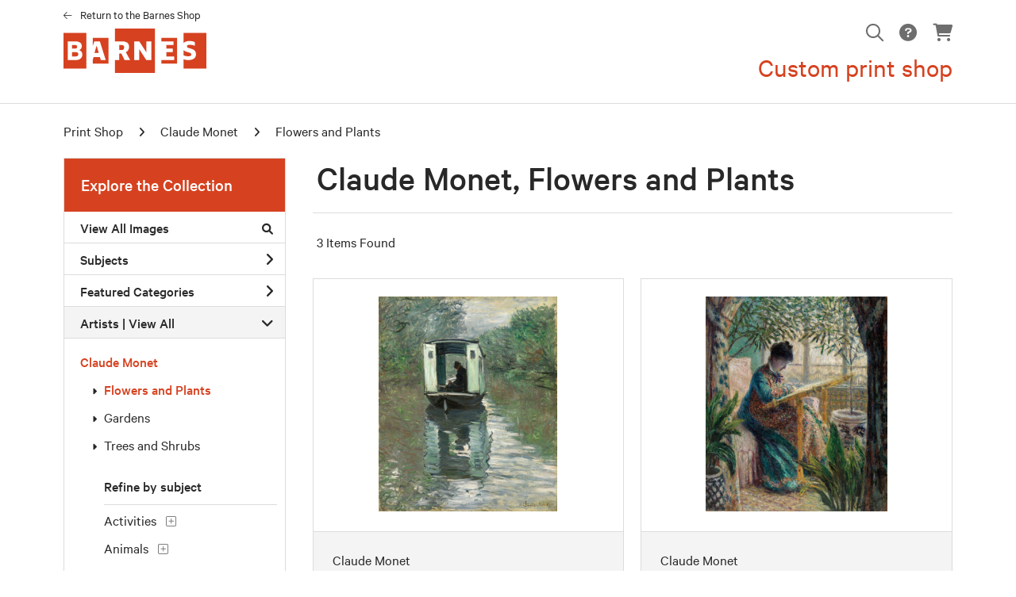

--- FILE ---
content_type: text/html; charset=UTF-8
request_url: https://prints.barnesfoundation.org/search/artist/claude+monet/subject/flowers+and+plants
body_size: 6123
content:
<!DOCTYPE html>
<html lang="en-US">
<head>
<meta charset="utf-8">
<title>Claude Monet, Flowers and Plants Prints - Barnes Custom Print Shop | Custom Prints and Framing From the The Barnes Foundation - prints.barnesfoundation.org</title>
<meta name="viewport" content="width=device-width, initial-scale=1">
<meta http-equiv="content-type" content="text/html;charset=UTF-8">
<meta name="title" content="Claude Monet, Flowers and Plants Prints - Barnes Custom Print Shop | Custom Prints and Framing From the The Barnes Foundation - prints.barnesfoundation.org">
<meta name="description" content="Claude Monet, Flowers and Plants Custom Prints and Framing from the The Barnes Foundation - (3 items). Archival paper prints and reproductions on canvas for your home or office.">
<meta name="csrf-token" content="ioJTybhQfGL4o3KkDnutLoYOZXaYjt5fEtfbFFYn">
<meta property="og:site_name" content="Barnes Print Shop">
<meta property="og:title" content="Claude Monet, Flowers and Plants Prints - Barnes Custom Print Shop | Custom Prints and Framing From the The Barnes Foundation - prints.barnesfoundation.org">
<meta property="og:url" content="https://prints.barnesfoundation.org/search/artist/claude+monet/subject/flowers+and+plants">
<link rel="canonical" href="https://prints.barnesfoundation.org/search/artist/claude+monet/subject/flowers+and+plants">
<link rel="icon shortcut" type="image/ico" href="/img/museum_web/barnes/favicon.png">
<link rel="stylesheet" href="/css/normalize.min.css">
<link rel="stylesheet" href="/css/slick.min.css">
<link rel="stylesheet" href="/css/museum_web/barnes/slick-theme.min.css">
<link rel="stylesheet" href="/css/museum_web/barnes/skeleton-1-1.min.css">
<link rel="stylesheet" href="/css/museum_web/barnes/core.min.css?v=lqti5hyutje7edhy">
<link rel="stylesheet" href="/fonts/fontawesome6/css/all.min.css">
<script src="//ajax.googleapis.com/ajax/libs/jquery/1.12.0/jquery.min.js"></script>
<script src="/js/jquery.autocomplete.min.js"></script>
<script src="/js/slick.min.js"></script>
<script src="/js/global-1-3.min.js"></script>
<script src="/js/museum_web/barnes/global.min.js?v=lqti5hyutje7edhy"></script>
<script src="/js/jquery.scrollUp.min.js"></script>
<script src="/js/jquery.expander.min.js"></script>
<script src="/js/responsive-skeleton-2-2.min.js"></script>
<script>
window.dataLayer = window.dataLayer || [];
window.dataLayer.push({
	'domain_config': {
		'domain_name': 'prints.barnesfoundation.org',
		'ga4_id': 'G-BX4JXNTML6',
		'ga4_id_rollup': 'G-P3D19VJ3BP',
	}
});


</script>
 
<script>
window.dataLayer.push({
	'event': 'view_item_list',
	'ecommerce': {
		'impressions': [
			{
			'id': '455017',
			'name': 'Claude Monet, The Studio Boat (Le Bateau-atelier), 1876 (455017)',
			'position': 1,
			'list': '/search/artist/claude+monet/subject/flowers+and+plants',
		},
			{
			'id': '455667',
			'name': 'Claude Monet, Madame Monet Embroidering (Camille au métier), 1875 (455667)',
			'position': 2,
			'list': '/search/artist/claude+monet/subject/flowers+and+plants',
		},
			{
			'id': '455668',
			'name': 'Claude Monet, Girl with Dog, 1873 (455668)',
			'position': 3,
			'list': '/search/artist/claude+monet/subject/flowers+and+plants',
		},
			]
	}
});
</script>


<!-- Google Tag Manager - Imagelab -->
<script>(function(w,d,s,l,i){w[l]=w[l]||[];w[l].push({'gtm.start':
new Date().getTime(),event:'gtm.js'});var f=d.getElementsByTagName(s)[0],
j=d.createElement(s),dl=l!='dataLayer'?'&l='+l:'';j.async=true;j.src=
'https://www.googletagmanager.com/gtm.js?id='+i+dl;f.parentNode.insertBefore(j,f);
})(window,document,'script','dataLayer','GTM-P3QZ8NJF');</script>
<!-- End Google Tag Manager -->
</head>
<body>
<!-- Google Tag Manager (noscript) -->
<noscript><iframe src="https://www.googletagmanager.com/ns.html?id=GTM-P3QZ8NJF" height="0" width="0" style="display:none;visibility:hidden"></iframe></noscript>
<!-- End Google Tag Manager (noscript) -->
<div id="header" class="row header-desktop">
	<div class="header-wrapper">
		<div class="header-desktop-row">
			<div class="container">
				<div class="header-desktop-left">
					<div class="header-eyebrow-return-link"><i class="fal fa-arrow-left"></i><a data-gtm-event="header-store-out" href="https://shop.barnesfoundation.org">Return to the Barnes Shop</a></div>
					<a href="/" class="noline header-logo-link"><svg xmlns="http://www.w3.org/2000/svg" width="180" height="56" viewBox="0 0 200 62" class="header-logo" focusable="false" aria-hidden="true" data-gtm-event="header-logo" aria-label="Barnes Print Shop" alt="Barnes Print Shop"><path d="M19.083 25.583c0-1.805-.526-2.583-2.47-2.583H12v5h5a2.38 2.38 0 0 0 2.083-2.417zM17.188 33H12v6h4.7c2.754 0 4.053-1.135 4.053-3.08.002-2.108-1.297-2.92-3.565-2.92z"/><path d="M0 6v50h32V6zm17.853 38H6V18h11.262c5.317 0 8.422 2.51 8.422 6.647a6.308 6.308 0 0 1-3.548 5.467c2.07.737 4.285 2.512 4.285 6.5 0 4.135-3.25 7.386-8.567 7.386zM72 0v18h10.967c5.017 0 8.852 2.217 8.852 7.387a8.384 8.384 0 0 1-4.575 7.68L93 43.558V44h-7.488l-4.535-9H78v9h-6v18h56V0zm51 44h-7.11L106 28.858V44h-7V18h7.11L116 33.326V18h7z"/><path d="M85 26.424C85 23.892 83.81 23 81.13 23H78v7h4.618A3.935 3.935 0 0 0 85 26.424zM43.35 34h5.96l-2.942-10.134L43.348 34"/><path d="M41 13v11.366L43.118 18h7.794L59 43.632V44h-6.765l-1.25-4H42.16L41 43.718V49h22V13H41M137 13v5h17v5h-10v5h9v5h-9v6h11v5h-18v5h22V13h-22"/><g><path d="M178.853 36.394c0-1.64-.745-2.16-3.43-2.98l-2.978-.893A9.725 9.725 0 0 1 168 30.028v7.438a16.737 16.737 0 0 0 6.38 1.313c3.43 0 4.473-.894 4.473-2.384z"/><path d="M168 6v14.2c1.85-1.887 5.015-2.9 9.026-2.9 2.078 0 5.49.746 6.974 1.79V24h-.594c-1.484-.9-4.6-1.343-6.677-1.343s-3.86.6-3.86 2.087.928 1.94 1.93 2.235l2.967.893c3.41 1.043 7.716 2.235 7.716 8.2 0 4.918-3.71 8.048-11.13 8.048a18.724 18.724 0 0 1-6.354-1.2V56h32V6z"/></g></svg></a>
				</div>
				<div class="header-desktop-right">
					<div class="header-desktop-icons">
						<ul class="header-nav-right-list">
							<li class="desktop-search-box hide">
								<div id="header-search-box-input-result">
									<input class="header-desktop-search-input" type="text" value="" placeholder="Search" name="q" id="autocomplete" onblur="this.value=''">
									<i class="fad fa-spinner fa-spin search-spinner"></i>
								</div>
							</li>
							<li><a class="toggle-search-inline"><i data-gtm-event="header-search-toggle" class="far fa-search" aria-label="mag glass search icon" role="img"></i></a></li>
							<li><a data-gtm-event="header-help" href="/info/help"><i class="fas fa-circle-question" aria-label="help page icon" role="img"></i></a></li>
							<li><a data-gtm-event="header-cart" href="/cart"><i class="fas fa-shopping-cart" aria-label="view cart icon" role="img"></i></a><span id="header-cart-count"></span></li>
						</ul>
					</div>
					<div class="header-desktop-right-sub-brand">
						Custom print shop
					</div>
				</div>
			</div>
		</div>
	</div>
</div>
<div class="header-mobile row">
	<div class="header-mobile-row">
		<div class="header-mobile-logo-wrap">
			<a href="/" class="noline header-logo-link"><svg xmlns="http://www.w3.org/2000/svg" width="145" height="45" viewBox="0 0 200 62" class="header-logo-mobile" focusable="false" aria-hidden="true" data-gtm-event="mobile-header-logo" aria-label="Barnes Print Shop" alt="Barnes Print Shop"><path d="M19.083 25.583c0-1.805-.526-2.583-2.47-2.583H12v5h5a2.38 2.38 0 0 0 2.083-2.417zM17.188 33H12v6h4.7c2.754 0 4.053-1.135 4.053-3.08.002-2.108-1.297-2.92-3.565-2.92z"/><path d="M0 6v50h32V6zm17.853 38H6V18h11.262c5.317 0 8.422 2.51 8.422 6.647a6.308 6.308 0 0 1-3.548 5.467c2.07.737 4.285 2.512 4.285 6.5 0 4.135-3.25 7.386-8.567 7.386zM72 0v18h10.967c5.017 0 8.852 2.217 8.852 7.387a8.384 8.384 0 0 1-4.575 7.68L93 43.558V44h-7.488l-4.535-9H78v9h-6v18h56V0zm51 44h-7.11L106 28.858V44h-7V18h7.11L116 33.326V18h7z"/><path d="M85 26.424C85 23.892 83.81 23 81.13 23H78v7h4.618A3.935 3.935 0 0 0 85 26.424zM43.35 34h5.96l-2.942-10.134L43.348 34"/><path d="M41 13v11.366L43.118 18h7.794L59 43.632V44h-6.765l-1.25-4H42.16L41 43.718V49h22V13H41M137 13v5h17v5h-10v5h9v5h-9v6h11v5h-18v5h22V13h-22"/><g><path d="M178.853 36.394c0-1.64-.745-2.16-3.43-2.98l-2.978-.893A9.725 9.725 0 0 1 168 30.028v7.438a16.737 16.737 0 0 0 6.38 1.313c3.43 0 4.473-.894 4.473-2.384z"/><path d="M168 6v14.2c1.85-1.887 5.015-2.9 9.026-2.9 2.078 0 5.49.746 6.974 1.79V24h-.594c-1.484-.9-4.6-1.343-6.677-1.343s-3.86.6-3.86 2.087.928 1.94 1.93 2.235l2.967.893c3.41 1.043 7.716 2.235 7.716 8.2 0 4.918-3.71 8.048-11.13 8.048a18.724 18.724 0 0 1-6.354-1.2V56h32V6z"/></g></svg></a>
		</div>
		<div class="header-mobile-icon-wrap">
			<a class="toggle-mobile-search" data-gtm-event="mobile-header-search"><i class="fa-header-mobile mag-glass"></i></a>
		</div>
		<div class="header-mobile-icon-wrap">
			<a class="toggle-mobile-overlay" data-gtm-event="mobile-header-more"><i class="fa-header-mobile more"></i></a>
		</div>
	</div>
</div>

<div id="header-mobile-search">
	<div class="header-mobile-search-row">
		<div id="header-mobile-search-input-result">
			<input class="header-mobile-search-input" type="text" value="" placeholder="Search" name="q" id="autocomplete-mobile" onblur="this.value=''">
		</div>
	</div>
</div>


<section class="crumb-trail-full">

	<div class="container crumb-trail">
		<div class="row">
			<div id="crumb-trail-left" class="crumb-trail-wrapper nine columns">
				<a href="/" class="noline">Print Shop</a><i class="fa-crumb-trail angle-right"></i><h1><a href="/search/artist/claude+monet" class="noline">Claude Monet</a></h1><i class="fa-crumb-trail angle-right"></i><a href="/search/subject/flowers+and+plants" class="noline">Flowers and Plants</a>
			</div>
			<div id="crumb-trail-right" class="crumb-trail-right text-right three columns">
			</div>
		</div>
	</div>

</section>



<div class="container">

	<div class="row">

		<div id="ixs-container">

			<div id="ixs-navigation-container" class="row">
		<a class="toggle-mobile-overlay" data-gtm-event="mobile-header-more">
		<div class="ixs-overlay-close">
			<div class="title">Close</div>
			<div class="header-mobile-icon-wrap">
				<div class="header-mobile-right-nav">
					<i class="fa-header-mobile close-nav"></i>
				</div>
			</div>
		</div>
		</a>

		<a data-gtm-event="mobile-header-home" href="/"><div class="ixs-row category-head clickable">Home</div></a>
		<a data-gtm-event="mobile-header-about" href="/info/about-our-products/"><div class="ixs-row category-head clickable">About</div></a>
		<a data-gtm-event="mobile-header-help" href="/info/help/"><div class="ixs-row category-head clickable">Help</div></a>
		<a data-gtm-event="mobile-header-cart" href="/cart/"><div class="ixs-row category-head clickable">View Cart</div></a>
		<a data-gtm-event="mobile-header-main-site-out" href="https://www.barnesfoundation.org/" target="_blank"><div class="ixs-row category-head clickable">Visit barnesfoundation.org<i class="ixs-fa external-link"></i></div></a>
		<a data-gtm-event="mobile-header-main-store-out" href="https://shop.barnesfoundation.org/" target="_blank"><div class="ixs-row category-head clickable">Visit the Barnes Shop<i class="ixs-fa external-link"></i></div></a>
	</div>

	<div id="ixs-wrapper">

	<div id="ixs">
	<div class="ixs-title">Explore the Collection</div>
	<div class="ixs-row category-head clickable"><a data-gtm-event="ixs-all-prints-click" class="ixs-link" href="/search/collection/all">View All Images<i class="ixs-fa view-all"></i></a></div>
			<div class="ixs-row category-head clickable closed" data-gtm-event="ixs-view-subjects" onclick="ajax_load('#ixs', '/indexsearch/update/subject/');return false;">Subjects<i class="ixs-fa angle-right"></i></div>
		<div class="ixs-row category-head clickable closed"data-gtm-event="ixs-view-back-to-features" onclick="ajax_load('#ixs', '/indexsearch/base');return false;">Featured Categories<i class="ixs-fa angle-right"></i></div>
									<div class="ixs-row category-head open">Artists | <a data-gtm-event="ixs-view-artists" onclick="ajax_load('#ixs', '/indexsearch/artist_alpha/'); return false;" href="#">View All</a><i class="ixs-fa angle-down"></i></div>
						<div id="ixs-scroll-div">
						<ul id="ixs-list">
						<li class="ixs-list-item selected"><a data-gtm-event="ixs-tag-list-click" href="/search/artist/claude+monet">Claude Monet</a></li>
						<ul class="ixs-list-child" style="display:block;">
						<li class="ixs-list-item selected"><a data-gtm-event="ixs-tag-list-click" href="/search/subject/flowers+and+plants" target="_top">Flowers and Plants</a></li>
						<li class="ixs-list-item"><a data-gtm-event="ixs-tag-list-click" href="/search/subject/gardens" target="_top">Gardens</a></li>
						<li class="ixs-list-item"><a data-gtm-event="ixs-tag-list-click" href="/search/subject/trees+and+shrubs" target="_top">Trees and Shrubs</a></li>
						</ul>
						<div class="ixs-section-indent">
						<div class="ixs-explore-category-head">Refine by subject</div>
						<li class="ixs-list-item"><a data-gtm-event="ixs-tag-list-click" href="/search/artist/claude+monet/subject/activities">Activities</a>
						<div data-gtm-event="ixs-tag-list-toggle-children" class="ixs-tag-list-toggle-children" onclick="child_toggle('#894-child')"><div data-gtm-event="ixs-tag-list-toggle-children" id="894-child-toggle"><i class="fal fa-plus-square"></i></div></div>
						<ul class="ixs-list-child" id="894-child">
						<li class="ixs-list-item"><a data-gtm-event="ixs-tag-list-click" href="/search/artist/claude+monet/subject/leisure" target="_top">Leisure</a>
						<div data-gtm-event="ixs-tag-list-toggle-children" class="ixs-tag-list-toggle-children" onclick="child_toggle('#895-child')"><div data-gtm-event="ixs-tag-list-toggle-children" id="895-child-toggle"><i class="fal fa-plus-square"></i></div></div>
						<ul class="ixs-list-child" id="895-child">
						<li class="ixs-list-item"><a data-gtm-event="ixs-tag-list-click" href="/search/artist/claude+monet/subject/painting+and+drawing" target="_top">Painting and Drawing</a></li>
						</ul>
						</ul>
						<li class="ixs-list-item"><a data-gtm-event="ixs-tag-list-click" href="/search/artist/claude+monet/subject/animals">Animals</a>
						<div data-gtm-event="ixs-tag-list-toggle-children" class="ixs-tag-list-toggle-children" onclick="child_toggle('#8-child')"><div data-gtm-event="ixs-tag-list-toggle-children" id="8-child-toggle"><i class="fal fa-plus-square"></i></div></div>
						<ul class="ixs-list-child" id="8-child">
						<li class="ixs-list-item"><a data-gtm-event="ixs-tag-list-click" href="/search/artist/claude+monet/subject/dogs" target="_top">Dogs</a>
						</ul>
						<li class="ixs-list-item"><a data-gtm-event="ixs-tag-list-click" href="/search/artist/claude+monet/subject/fashion">Fashion</a>
						<li class="ixs-list-item"><a data-gtm-event="ixs-tag-list-click" href="/search/artist/claude+monet/subject/figures">Figures</a>
						<li class="ixs-list-item"><a data-gtm-event="ixs-tag-list-click" href="/search/artist/claude+monet/subject/flowers+and+plants">Flowers and Plants</a>
						<div data-gtm-event="ixs-tag-list-toggle-children" class="ixs-tag-list-toggle-children" onclick="child_toggle('#69-child')"><div data-gtm-event="ixs-tag-list-toggle-children" id="69-child-toggle"><i class="fal fa-plus-square"></i></div></div>
						<ul class="ixs-list-child" id="69-child">
						<li class="ixs-list-item"><a data-gtm-event="ixs-tag-list-click" href="/search/artist/claude+monet/subject/gardens" target="_top">Gardens</a>
						<li class="ixs-list-item"><a data-gtm-event="ixs-tag-list-click" href="/search/artist/claude+monet/subject/trees+and+shrubs" target="_top">Trees and Shrubs</a>
						</ul>
						<li class="ixs-list-item"><a data-gtm-event="ixs-tag-list-click" href="/search/artist/claude+monet/subject/interiors">Interiors</a>
						<li class="ixs-list-item"><a data-gtm-event="ixs-tag-list-click" href="/search/artist/claude+monet/subject/life+scenes">Life Scenes</a>
						<li class="ixs-list-item"><a data-gtm-event="ixs-tag-list-click" href="/search/artist/claude+monet/subject/portraits">Portraits</a>
						<div data-gtm-event="ixs-tag-list-toggle-children" class="ixs-tag-list-toggle-children" onclick="child_toggle('#105-child')"><div data-gtm-event="ixs-tag-list-toggle-children" id="105-child-toggle"><i class="fal fa-plus-square"></i></div></div>
						<ul class="ixs-list-child" id="105-child">
						<li class="ixs-list-item"><a data-gtm-event="ixs-tag-list-click" href="/search/artist/claude+monet/subject/childrens+portraits" target="_top">Childrens Portraits</a>
						<li class="ixs-list-item"><a data-gtm-event="ixs-tag-list-click" href="/search/artist/claude+monet/subject/womens+portraits" target="_top">Womens Portraits</a>
						</ul>
						<li class="ixs-list-item"><a data-gtm-event="ixs-tag-list-click" href="/search/artist/claude+monet/subject/waterscapes">Waterscapes</a>
						<div data-gtm-event="ixs-tag-list-toggle-children" class="ixs-tag-list-toggle-children" onclick="child_toggle('#139-child')"><div data-gtm-event="ixs-tag-list-toggle-children" id="139-child-toggle"><i class="fal fa-plus-square"></i></div></div>
						<ul class="ixs-list-child" id="139-child">
						<li class="ixs-list-item"><a data-gtm-event="ixs-tag-list-click" href="/search/artist/claude+monet/subject/rivers" target="_top">Rivers</a>
						</ul>
						</div>
						</div>
						</ul>
						</div>

	</div>

		</div>

		<div class="body-container">

			<div class="search-results-title-box row" class="clearfix">
				<div class="search-results-title-text"><h2>Claude Monet, Flowers and Plants</h2></div>
							</div>

			<div class="search-results-tools row">
				<div class="search-results-pagination-head-text six columns"><h2>3 Items Found</h2></div>
				<div class="search-results-pagination-head-buttons six columns cd-pagination">
														</div>
			</div>

			<div class="row search-results-container">
			
				<div class="row search-results-item">
					<div class="search-results-item-image-wrap">
						<a href="/detail/455017/monet-the-studio-boat-le-bateau-atelier-1876" data-gtm-event="product-click" data-list="/search/artist/claude+monet/subject/flowers+and+plants" data-name="Claude Monet, The Studio Boat (Le Bateau-atelier), 1876 (455017)" data-id="455017" data-pos="1" class="search-results-item-image-hover"><img src="/vitruvius/render/400/455017.jpg" class="search-results-item-image" alt="Claude Monet - The Studio Boat (Le Bateau-atelier), 1876" /></a>
					</div>
					<div class="search-results-item-info-wrap">
						<h3><a href="/detail/455017/monet-the-studio-boat-le-bateau-atelier-1876" data-gtm-event="product-click" data-list="/search/artist/claude+monet/subject/flowers+and+plants" data-name="Claude Monet, The Studio Boat (Le Bateau-atelier), 1876 (455017)" data-id="455017" data-pos="1"><div class="item-artist">Claude Monet</div><div class="item-title">The Studio Boat (Le Bateau-atelier), 1876</div></a></h3>
					</div>
				</div>

			
				<div class="row search-results-item">
					<div class="search-results-item-image-wrap">
						<a href="/detail/455667/monet-madame-monet-embroidering-camille-au-métier-1875" data-gtm-event="product-click" data-list="/search/artist/claude+monet/subject/flowers+and+plants" data-name="Claude Monet, Madame Monet Embroidering (Camille au métier), 1875 (455667)" data-id="455667" data-pos="2" class="search-results-item-image-hover"><img src="/vitruvius/render/400/455667.jpg" class="search-results-item-image" alt="Claude Monet - Madame Monet Embroidering (Camille au métier), 1875" /></a>
					</div>
					<div class="search-results-item-info-wrap">
						<h3><a href="/detail/455667/monet-madame-monet-embroidering-camille-au-métier-1875" data-gtm-event="product-click" data-list="/search/artist/claude+monet/subject/flowers+and+plants" data-name="Claude Monet, Madame Monet Embroidering (Camille au métier), 1875 (455667)" data-id="455667" data-pos="2"><div class="item-artist">Claude Monet</div><div class="item-title">Madame Monet Embroidering (Camille au métier), 1875</div></a></h3>
					</div>
				</div>

			
				<div class="row search-results-item">
					<div class="search-results-item-image-wrap">
						<a href="/detail/455668/monet-girl-with-dog-1873" data-gtm-event="product-click" data-list="/search/artist/claude+monet/subject/flowers+and+plants" data-name="Claude Monet, Girl with Dog, 1873 (455668)" data-id="455668" data-pos="3" class="search-results-item-image-hover"><img src="/vitruvius/render/400/455668.jpg" class="search-results-item-image" alt="Claude Monet - Girl with Dog, 1873" /></a>
					</div>
					<div class="search-results-item-info-wrap">
						<h3><a href="/detail/455668/monet-girl-with-dog-1873" data-gtm-event="product-click" data-list="/search/artist/claude+monet/subject/flowers+and+plants" data-name="Claude Monet, Girl with Dog, 1873 (455668)" data-id="455668" data-pos="3"><div class="item-artist">Claude Monet</div><div class="item-title">Girl with Dog, 1873</div></a></h3>
					</div>
				</div>

			
			</div>

			
		</div>

	</div>

</div>

<div class="footer-notice">

	<div class="container">

		<div class="row">

			<div class="twelve columns"><i class="fas fa-tag"></i>Barnes members always receive their member discounts for print shop orders</div>

		</div>

	</div>

</div>

</div>

<div class="footer">

	<div class="container">

		<div class="row">

			<div class="three columns">

				<div class="footer-column-head">LOCATION</div>
				2025 Benjamin Franklin Parkway<br />
				Philadelphia, PA 19130<br />
				Phone: 215-278-7400<br />
				<a data-gtm-event="footer-out-map" class="brand-color" href="https://www.google.com/maps?cid=5415126767940621792" target="_blank">Get directions</a>

			</div>

			<div class="three columns">

				<div class="footer-column-head">HOURS</div>
				Thu-Mon: 11am - 5pm<br />
				Members: 10am - 5pm

			</div>

			<div class="three columns">

				<div class="footer-column-head">CUSTOM PRINT INFO</div>
					<ul class="footer-list">
					<li><a data-gtm-event="footer-about" href="/info/about-our-products">About Custom Print Shop</a></li>
					<li><a data-gtm-event="footer-help" href="/info/help">Help & FAQs</a></li>
					<li><a data-gtm-event="footer-contact" href="/info/contact">Contact Info</a></li>
					<li><a data-gtm-event="footer-cart" href="/cart">Shopping Cart</a></li>
					</ul>

			</div>

			<div class="three columns">

				<div class="footer-column-head">BARNES FOUNDATION</div>
					<ul class="footer-list">
					<li><a data-gtm-event="footer-out-main-site" href="https://www.barnesfoundation.org/" target="_blank">barnesfoundation.org</a></li>
					<li><a data-gtm-event="footer-out-main-store" href="https://shop.barnesfoundation.org/" target="_blank">shop.barnesfoundation.org</a></li>
					<li><a data-gtm-event="footer-out-main-site-support" href="https://www.barnesfoundation.org/support" target="_blank">Support</a></li>
					<li><a data-gtm-event="footer-out-main-site-press" href="https://www.barnesfoundation.org/press" target="_blank">Press</a></li>
					</ul>

			</div>

		</div>

		<div class="row">

			<div class="six columns footer-newsletter-form">
				<div class="footer-column-head">BARNES SHOP NEWSLETTER<br/><span class="newsletter-promo">Sign-up and receive 10% off your first purchase over $50</span></div>
				<script src="https://www.google.com/recaptcha/api.js?render=6LchfdwpAAAAAIfkNCG0qwX7Il-4iM7-oFvCM2ri" async defer></script>
				<form data-gtm-event="footer-newsletter-signup" class="newsletter-form subscribe" novalidate="novalidate" action="/utility/newsletter_subscribe_verify" method="POST" id="newsletter-validate" _lpchecked="1">
				<input type="hidden" name="_token" value="ioJTybhQfGL4o3KkDnutLoYOZXaYjt5fEtfbFFYn" autocomplete="off">					<div class="footer-newsletter-form-wrapper">
						<input id="email" name="email" class="footer-newsletter-form-input" type="email" placeholder="email address">
						<input type="hidden" id="g-recaptcha-site-key" value="6LchfdwpAAAAAIfkNCG0qwX7Il-4iM7-oFvCM2ri">
						<button type="submit" class="footer-newsletter-form-button" data-action="submit">Subscribe</button>
					</div>
					<div class="subscribe_google_terms">This site is protected by reCAPTCHA and the Google <a href="https://policies.google.com/privacy">Privacy Policy</a> and <a href="https://policies.google.com/terms">Terms of Service</a> apply.</div>
				</form>
				<span id="error_message"></span>
			</div>

		</div>

	</div>

</div>

<div class="footer-copyright">

	<div class="container">

		<div class="row">

			<div class="eight columns">

				Copyright &copy; 2026 Barnes Foundation. All Rights Reserved

			</div>

			<div class="four columns">

				<a href="https://www.imagelab.co/" target="_blank"><div class="footer-service-label u-pull-right" title="A Service of Imagelab Group" aria-label="a service of imagelab badge" role="img"></div></a>

				<div id="footer-social-icon-list" class="u-pull-right">
					<a data-gtm-event="footer-twitter" href="https://twitter.com/the_barnes"><div class="fa-brands fa-twitter" aria-label="twitter logo icon" role="img"></div></a>
					<a data-gtm-event="footer-facebook" href="http://www.facebook.com/barnesfoundation"><div class="fa-brands fa-facebook" aria-label="facebook logo icon" role="img"></div></a>
					<a data-gtm-event="footer-youtube" href="http://www.youtube.com/barnesfoundation"><div class="fa-brands fa-youtube" aria-label="youtube logo icon" role="img"></div></a>
					<a data-gtm-event="footer-instagram" href="https://instagram.com/barnesfoundation/"><div class="fa-brands fa-instagram" aria-label="instagram logo icon" role="img"></div></a>
				</div>

			</div>

		</div>

	</div>

</div>
</body>
</html>

--- FILE ---
content_type: text/html; charset=utf-8
request_url: https://www.google.com/recaptcha/api2/anchor?ar=1&k=6LchfdwpAAAAAIfkNCG0qwX7Il-4iM7-oFvCM2ri&co=aHR0cHM6Ly9wcmludHMuYmFybmVzZm91bmRhdGlvbi5vcmc6NDQz&hl=en&v=PoyoqOPhxBO7pBk68S4YbpHZ&size=invisible&anchor-ms=20000&execute-ms=30000&cb=i5ypzx2o45kb
body_size: 48660
content:
<!DOCTYPE HTML><html dir="ltr" lang="en"><head><meta http-equiv="Content-Type" content="text/html; charset=UTF-8">
<meta http-equiv="X-UA-Compatible" content="IE=edge">
<title>reCAPTCHA</title>
<style type="text/css">
/* cyrillic-ext */
@font-face {
  font-family: 'Roboto';
  font-style: normal;
  font-weight: 400;
  font-stretch: 100%;
  src: url(//fonts.gstatic.com/s/roboto/v48/KFO7CnqEu92Fr1ME7kSn66aGLdTylUAMa3GUBHMdazTgWw.woff2) format('woff2');
  unicode-range: U+0460-052F, U+1C80-1C8A, U+20B4, U+2DE0-2DFF, U+A640-A69F, U+FE2E-FE2F;
}
/* cyrillic */
@font-face {
  font-family: 'Roboto';
  font-style: normal;
  font-weight: 400;
  font-stretch: 100%;
  src: url(//fonts.gstatic.com/s/roboto/v48/KFO7CnqEu92Fr1ME7kSn66aGLdTylUAMa3iUBHMdazTgWw.woff2) format('woff2');
  unicode-range: U+0301, U+0400-045F, U+0490-0491, U+04B0-04B1, U+2116;
}
/* greek-ext */
@font-face {
  font-family: 'Roboto';
  font-style: normal;
  font-weight: 400;
  font-stretch: 100%;
  src: url(//fonts.gstatic.com/s/roboto/v48/KFO7CnqEu92Fr1ME7kSn66aGLdTylUAMa3CUBHMdazTgWw.woff2) format('woff2');
  unicode-range: U+1F00-1FFF;
}
/* greek */
@font-face {
  font-family: 'Roboto';
  font-style: normal;
  font-weight: 400;
  font-stretch: 100%;
  src: url(//fonts.gstatic.com/s/roboto/v48/KFO7CnqEu92Fr1ME7kSn66aGLdTylUAMa3-UBHMdazTgWw.woff2) format('woff2');
  unicode-range: U+0370-0377, U+037A-037F, U+0384-038A, U+038C, U+038E-03A1, U+03A3-03FF;
}
/* math */
@font-face {
  font-family: 'Roboto';
  font-style: normal;
  font-weight: 400;
  font-stretch: 100%;
  src: url(//fonts.gstatic.com/s/roboto/v48/KFO7CnqEu92Fr1ME7kSn66aGLdTylUAMawCUBHMdazTgWw.woff2) format('woff2');
  unicode-range: U+0302-0303, U+0305, U+0307-0308, U+0310, U+0312, U+0315, U+031A, U+0326-0327, U+032C, U+032F-0330, U+0332-0333, U+0338, U+033A, U+0346, U+034D, U+0391-03A1, U+03A3-03A9, U+03B1-03C9, U+03D1, U+03D5-03D6, U+03F0-03F1, U+03F4-03F5, U+2016-2017, U+2034-2038, U+203C, U+2040, U+2043, U+2047, U+2050, U+2057, U+205F, U+2070-2071, U+2074-208E, U+2090-209C, U+20D0-20DC, U+20E1, U+20E5-20EF, U+2100-2112, U+2114-2115, U+2117-2121, U+2123-214F, U+2190, U+2192, U+2194-21AE, U+21B0-21E5, U+21F1-21F2, U+21F4-2211, U+2213-2214, U+2216-22FF, U+2308-230B, U+2310, U+2319, U+231C-2321, U+2336-237A, U+237C, U+2395, U+239B-23B7, U+23D0, U+23DC-23E1, U+2474-2475, U+25AF, U+25B3, U+25B7, U+25BD, U+25C1, U+25CA, U+25CC, U+25FB, U+266D-266F, U+27C0-27FF, U+2900-2AFF, U+2B0E-2B11, U+2B30-2B4C, U+2BFE, U+3030, U+FF5B, U+FF5D, U+1D400-1D7FF, U+1EE00-1EEFF;
}
/* symbols */
@font-face {
  font-family: 'Roboto';
  font-style: normal;
  font-weight: 400;
  font-stretch: 100%;
  src: url(//fonts.gstatic.com/s/roboto/v48/KFO7CnqEu92Fr1ME7kSn66aGLdTylUAMaxKUBHMdazTgWw.woff2) format('woff2');
  unicode-range: U+0001-000C, U+000E-001F, U+007F-009F, U+20DD-20E0, U+20E2-20E4, U+2150-218F, U+2190, U+2192, U+2194-2199, U+21AF, U+21E6-21F0, U+21F3, U+2218-2219, U+2299, U+22C4-22C6, U+2300-243F, U+2440-244A, U+2460-24FF, U+25A0-27BF, U+2800-28FF, U+2921-2922, U+2981, U+29BF, U+29EB, U+2B00-2BFF, U+4DC0-4DFF, U+FFF9-FFFB, U+10140-1018E, U+10190-1019C, U+101A0, U+101D0-101FD, U+102E0-102FB, U+10E60-10E7E, U+1D2C0-1D2D3, U+1D2E0-1D37F, U+1F000-1F0FF, U+1F100-1F1AD, U+1F1E6-1F1FF, U+1F30D-1F30F, U+1F315, U+1F31C, U+1F31E, U+1F320-1F32C, U+1F336, U+1F378, U+1F37D, U+1F382, U+1F393-1F39F, U+1F3A7-1F3A8, U+1F3AC-1F3AF, U+1F3C2, U+1F3C4-1F3C6, U+1F3CA-1F3CE, U+1F3D4-1F3E0, U+1F3ED, U+1F3F1-1F3F3, U+1F3F5-1F3F7, U+1F408, U+1F415, U+1F41F, U+1F426, U+1F43F, U+1F441-1F442, U+1F444, U+1F446-1F449, U+1F44C-1F44E, U+1F453, U+1F46A, U+1F47D, U+1F4A3, U+1F4B0, U+1F4B3, U+1F4B9, U+1F4BB, U+1F4BF, U+1F4C8-1F4CB, U+1F4D6, U+1F4DA, U+1F4DF, U+1F4E3-1F4E6, U+1F4EA-1F4ED, U+1F4F7, U+1F4F9-1F4FB, U+1F4FD-1F4FE, U+1F503, U+1F507-1F50B, U+1F50D, U+1F512-1F513, U+1F53E-1F54A, U+1F54F-1F5FA, U+1F610, U+1F650-1F67F, U+1F687, U+1F68D, U+1F691, U+1F694, U+1F698, U+1F6AD, U+1F6B2, U+1F6B9-1F6BA, U+1F6BC, U+1F6C6-1F6CF, U+1F6D3-1F6D7, U+1F6E0-1F6EA, U+1F6F0-1F6F3, U+1F6F7-1F6FC, U+1F700-1F7FF, U+1F800-1F80B, U+1F810-1F847, U+1F850-1F859, U+1F860-1F887, U+1F890-1F8AD, U+1F8B0-1F8BB, U+1F8C0-1F8C1, U+1F900-1F90B, U+1F93B, U+1F946, U+1F984, U+1F996, U+1F9E9, U+1FA00-1FA6F, U+1FA70-1FA7C, U+1FA80-1FA89, U+1FA8F-1FAC6, U+1FACE-1FADC, U+1FADF-1FAE9, U+1FAF0-1FAF8, U+1FB00-1FBFF;
}
/* vietnamese */
@font-face {
  font-family: 'Roboto';
  font-style: normal;
  font-weight: 400;
  font-stretch: 100%;
  src: url(//fonts.gstatic.com/s/roboto/v48/KFO7CnqEu92Fr1ME7kSn66aGLdTylUAMa3OUBHMdazTgWw.woff2) format('woff2');
  unicode-range: U+0102-0103, U+0110-0111, U+0128-0129, U+0168-0169, U+01A0-01A1, U+01AF-01B0, U+0300-0301, U+0303-0304, U+0308-0309, U+0323, U+0329, U+1EA0-1EF9, U+20AB;
}
/* latin-ext */
@font-face {
  font-family: 'Roboto';
  font-style: normal;
  font-weight: 400;
  font-stretch: 100%;
  src: url(//fonts.gstatic.com/s/roboto/v48/KFO7CnqEu92Fr1ME7kSn66aGLdTylUAMa3KUBHMdazTgWw.woff2) format('woff2');
  unicode-range: U+0100-02BA, U+02BD-02C5, U+02C7-02CC, U+02CE-02D7, U+02DD-02FF, U+0304, U+0308, U+0329, U+1D00-1DBF, U+1E00-1E9F, U+1EF2-1EFF, U+2020, U+20A0-20AB, U+20AD-20C0, U+2113, U+2C60-2C7F, U+A720-A7FF;
}
/* latin */
@font-face {
  font-family: 'Roboto';
  font-style: normal;
  font-weight: 400;
  font-stretch: 100%;
  src: url(//fonts.gstatic.com/s/roboto/v48/KFO7CnqEu92Fr1ME7kSn66aGLdTylUAMa3yUBHMdazQ.woff2) format('woff2');
  unicode-range: U+0000-00FF, U+0131, U+0152-0153, U+02BB-02BC, U+02C6, U+02DA, U+02DC, U+0304, U+0308, U+0329, U+2000-206F, U+20AC, U+2122, U+2191, U+2193, U+2212, U+2215, U+FEFF, U+FFFD;
}
/* cyrillic-ext */
@font-face {
  font-family: 'Roboto';
  font-style: normal;
  font-weight: 500;
  font-stretch: 100%;
  src: url(//fonts.gstatic.com/s/roboto/v48/KFO7CnqEu92Fr1ME7kSn66aGLdTylUAMa3GUBHMdazTgWw.woff2) format('woff2');
  unicode-range: U+0460-052F, U+1C80-1C8A, U+20B4, U+2DE0-2DFF, U+A640-A69F, U+FE2E-FE2F;
}
/* cyrillic */
@font-face {
  font-family: 'Roboto';
  font-style: normal;
  font-weight: 500;
  font-stretch: 100%;
  src: url(//fonts.gstatic.com/s/roboto/v48/KFO7CnqEu92Fr1ME7kSn66aGLdTylUAMa3iUBHMdazTgWw.woff2) format('woff2');
  unicode-range: U+0301, U+0400-045F, U+0490-0491, U+04B0-04B1, U+2116;
}
/* greek-ext */
@font-face {
  font-family: 'Roboto';
  font-style: normal;
  font-weight: 500;
  font-stretch: 100%;
  src: url(//fonts.gstatic.com/s/roboto/v48/KFO7CnqEu92Fr1ME7kSn66aGLdTylUAMa3CUBHMdazTgWw.woff2) format('woff2');
  unicode-range: U+1F00-1FFF;
}
/* greek */
@font-face {
  font-family: 'Roboto';
  font-style: normal;
  font-weight: 500;
  font-stretch: 100%;
  src: url(//fonts.gstatic.com/s/roboto/v48/KFO7CnqEu92Fr1ME7kSn66aGLdTylUAMa3-UBHMdazTgWw.woff2) format('woff2');
  unicode-range: U+0370-0377, U+037A-037F, U+0384-038A, U+038C, U+038E-03A1, U+03A3-03FF;
}
/* math */
@font-face {
  font-family: 'Roboto';
  font-style: normal;
  font-weight: 500;
  font-stretch: 100%;
  src: url(//fonts.gstatic.com/s/roboto/v48/KFO7CnqEu92Fr1ME7kSn66aGLdTylUAMawCUBHMdazTgWw.woff2) format('woff2');
  unicode-range: U+0302-0303, U+0305, U+0307-0308, U+0310, U+0312, U+0315, U+031A, U+0326-0327, U+032C, U+032F-0330, U+0332-0333, U+0338, U+033A, U+0346, U+034D, U+0391-03A1, U+03A3-03A9, U+03B1-03C9, U+03D1, U+03D5-03D6, U+03F0-03F1, U+03F4-03F5, U+2016-2017, U+2034-2038, U+203C, U+2040, U+2043, U+2047, U+2050, U+2057, U+205F, U+2070-2071, U+2074-208E, U+2090-209C, U+20D0-20DC, U+20E1, U+20E5-20EF, U+2100-2112, U+2114-2115, U+2117-2121, U+2123-214F, U+2190, U+2192, U+2194-21AE, U+21B0-21E5, U+21F1-21F2, U+21F4-2211, U+2213-2214, U+2216-22FF, U+2308-230B, U+2310, U+2319, U+231C-2321, U+2336-237A, U+237C, U+2395, U+239B-23B7, U+23D0, U+23DC-23E1, U+2474-2475, U+25AF, U+25B3, U+25B7, U+25BD, U+25C1, U+25CA, U+25CC, U+25FB, U+266D-266F, U+27C0-27FF, U+2900-2AFF, U+2B0E-2B11, U+2B30-2B4C, U+2BFE, U+3030, U+FF5B, U+FF5D, U+1D400-1D7FF, U+1EE00-1EEFF;
}
/* symbols */
@font-face {
  font-family: 'Roboto';
  font-style: normal;
  font-weight: 500;
  font-stretch: 100%;
  src: url(//fonts.gstatic.com/s/roboto/v48/KFO7CnqEu92Fr1ME7kSn66aGLdTylUAMaxKUBHMdazTgWw.woff2) format('woff2');
  unicode-range: U+0001-000C, U+000E-001F, U+007F-009F, U+20DD-20E0, U+20E2-20E4, U+2150-218F, U+2190, U+2192, U+2194-2199, U+21AF, U+21E6-21F0, U+21F3, U+2218-2219, U+2299, U+22C4-22C6, U+2300-243F, U+2440-244A, U+2460-24FF, U+25A0-27BF, U+2800-28FF, U+2921-2922, U+2981, U+29BF, U+29EB, U+2B00-2BFF, U+4DC0-4DFF, U+FFF9-FFFB, U+10140-1018E, U+10190-1019C, U+101A0, U+101D0-101FD, U+102E0-102FB, U+10E60-10E7E, U+1D2C0-1D2D3, U+1D2E0-1D37F, U+1F000-1F0FF, U+1F100-1F1AD, U+1F1E6-1F1FF, U+1F30D-1F30F, U+1F315, U+1F31C, U+1F31E, U+1F320-1F32C, U+1F336, U+1F378, U+1F37D, U+1F382, U+1F393-1F39F, U+1F3A7-1F3A8, U+1F3AC-1F3AF, U+1F3C2, U+1F3C4-1F3C6, U+1F3CA-1F3CE, U+1F3D4-1F3E0, U+1F3ED, U+1F3F1-1F3F3, U+1F3F5-1F3F7, U+1F408, U+1F415, U+1F41F, U+1F426, U+1F43F, U+1F441-1F442, U+1F444, U+1F446-1F449, U+1F44C-1F44E, U+1F453, U+1F46A, U+1F47D, U+1F4A3, U+1F4B0, U+1F4B3, U+1F4B9, U+1F4BB, U+1F4BF, U+1F4C8-1F4CB, U+1F4D6, U+1F4DA, U+1F4DF, U+1F4E3-1F4E6, U+1F4EA-1F4ED, U+1F4F7, U+1F4F9-1F4FB, U+1F4FD-1F4FE, U+1F503, U+1F507-1F50B, U+1F50D, U+1F512-1F513, U+1F53E-1F54A, U+1F54F-1F5FA, U+1F610, U+1F650-1F67F, U+1F687, U+1F68D, U+1F691, U+1F694, U+1F698, U+1F6AD, U+1F6B2, U+1F6B9-1F6BA, U+1F6BC, U+1F6C6-1F6CF, U+1F6D3-1F6D7, U+1F6E0-1F6EA, U+1F6F0-1F6F3, U+1F6F7-1F6FC, U+1F700-1F7FF, U+1F800-1F80B, U+1F810-1F847, U+1F850-1F859, U+1F860-1F887, U+1F890-1F8AD, U+1F8B0-1F8BB, U+1F8C0-1F8C1, U+1F900-1F90B, U+1F93B, U+1F946, U+1F984, U+1F996, U+1F9E9, U+1FA00-1FA6F, U+1FA70-1FA7C, U+1FA80-1FA89, U+1FA8F-1FAC6, U+1FACE-1FADC, U+1FADF-1FAE9, U+1FAF0-1FAF8, U+1FB00-1FBFF;
}
/* vietnamese */
@font-face {
  font-family: 'Roboto';
  font-style: normal;
  font-weight: 500;
  font-stretch: 100%;
  src: url(//fonts.gstatic.com/s/roboto/v48/KFO7CnqEu92Fr1ME7kSn66aGLdTylUAMa3OUBHMdazTgWw.woff2) format('woff2');
  unicode-range: U+0102-0103, U+0110-0111, U+0128-0129, U+0168-0169, U+01A0-01A1, U+01AF-01B0, U+0300-0301, U+0303-0304, U+0308-0309, U+0323, U+0329, U+1EA0-1EF9, U+20AB;
}
/* latin-ext */
@font-face {
  font-family: 'Roboto';
  font-style: normal;
  font-weight: 500;
  font-stretch: 100%;
  src: url(//fonts.gstatic.com/s/roboto/v48/KFO7CnqEu92Fr1ME7kSn66aGLdTylUAMa3KUBHMdazTgWw.woff2) format('woff2');
  unicode-range: U+0100-02BA, U+02BD-02C5, U+02C7-02CC, U+02CE-02D7, U+02DD-02FF, U+0304, U+0308, U+0329, U+1D00-1DBF, U+1E00-1E9F, U+1EF2-1EFF, U+2020, U+20A0-20AB, U+20AD-20C0, U+2113, U+2C60-2C7F, U+A720-A7FF;
}
/* latin */
@font-face {
  font-family: 'Roboto';
  font-style: normal;
  font-weight: 500;
  font-stretch: 100%;
  src: url(//fonts.gstatic.com/s/roboto/v48/KFO7CnqEu92Fr1ME7kSn66aGLdTylUAMa3yUBHMdazQ.woff2) format('woff2');
  unicode-range: U+0000-00FF, U+0131, U+0152-0153, U+02BB-02BC, U+02C6, U+02DA, U+02DC, U+0304, U+0308, U+0329, U+2000-206F, U+20AC, U+2122, U+2191, U+2193, U+2212, U+2215, U+FEFF, U+FFFD;
}
/* cyrillic-ext */
@font-face {
  font-family: 'Roboto';
  font-style: normal;
  font-weight: 900;
  font-stretch: 100%;
  src: url(//fonts.gstatic.com/s/roboto/v48/KFO7CnqEu92Fr1ME7kSn66aGLdTylUAMa3GUBHMdazTgWw.woff2) format('woff2');
  unicode-range: U+0460-052F, U+1C80-1C8A, U+20B4, U+2DE0-2DFF, U+A640-A69F, U+FE2E-FE2F;
}
/* cyrillic */
@font-face {
  font-family: 'Roboto';
  font-style: normal;
  font-weight: 900;
  font-stretch: 100%;
  src: url(//fonts.gstatic.com/s/roboto/v48/KFO7CnqEu92Fr1ME7kSn66aGLdTylUAMa3iUBHMdazTgWw.woff2) format('woff2');
  unicode-range: U+0301, U+0400-045F, U+0490-0491, U+04B0-04B1, U+2116;
}
/* greek-ext */
@font-face {
  font-family: 'Roboto';
  font-style: normal;
  font-weight: 900;
  font-stretch: 100%;
  src: url(//fonts.gstatic.com/s/roboto/v48/KFO7CnqEu92Fr1ME7kSn66aGLdTylUAMa3CUBHMdazTgWw.woff2) format('woff2');
  unicode-range: U+1F00-1FFF;
}
/* greek */
@font-face {
  font-family: 'Roboto';
  font-style: normal;
  font-weight: 900;
  font-stretch: 100%;
  src: url(//fonts.gstatic.com/s/roboto/v48/KFO7CnqEu92Fr1ME7kSn66aGLdTylUAMa3-UBHMdazTgWw.woff2) format('woff2');
  unicode-range: U+0370-0377, U+037A-037F, U+0384-038A, U+038C, U+038E-03A1, U+03A3-03FF;
}
/* math */
@font-face {
  font-family: 'Roboto';
  font-style: normal;
  font-weight: 900;
  font-stretch: 100%;
  src: url(//fonts.gstatic.com/s/roboto/v48/KFO7CnqEu92Fr1ME7kSn66aGLdTylUAMawCUBHMdazTgWw.woff2) format('woff2');
  unicode-range: U+0302-0303, U+0305, U+0307-0308, U+0310, U+0312, U+0315, U+031A, U+0326-0327, U+032C, U+032F-0330, U+0332-0333, U+0338, U+033A, U+0346, U+034D, U+0391-03A1, U+03A3-03A9, U+03B1-03C9, U+03D1, U+03D5-03D6, U+03F0-03F1, U+03F4-03F5, U+2016-2017, U+2034-2038, U+203C, U+2040, U+2043, U+2047, U+2050, U+2057, U+205F, U+2070-2071, U+2074-208E, U+2090-209C, U+20D0-20DC, U+20E1, U+20E5-20EF, U+2100-2112, U+2114-2115, U+2117-2121, U+2123-214F, U+2190, U+2192, U+2194-21AE, U+21B0-21E5, U+21F1-21F2, U+21F4-2211, U+2213-2214, U+2216-22FF, U+2308-230B, U+2310, U+2319, U+231C-2321, U+2336-237A, U+237C, U+2395, U+239B-23B7, U+23D0, U+23DC-23E1, U+2474-2475, U+25AF, U+25B3, U+25B7, U+25BD, U+25C1, U+25CA, U+25CC, U+25FB, U+266D-266F, U+27C0-27FF, U+2900-2AFF, U+2B0E-2B11, U+2B30-2B4C, U+2BFE, U+3030, U+FF5B, U+FF5D, U+1D400-1D7FF, U+1EE00-1EEFF;
}
/* symbols */
@font-face {
  font-family: 'Roboto';
  font-style: normal;
  font-weight: 900;
  font-stretch: 100%;
  src: url(//fonts.gstatic.com/s/roboto/v48/KFO7CnqEu92Fr1ME7kSn66aGLdTylUAMaxKUBHMdazTgWw.woff2) format('woff2');
  unicode-range: U+0001-000C, U+000E-001F, U+007F-009F, U+20DD-20E0, U+20E2-20E4, U+2150-218F, U+2190, U+2192, U+2194-2199, U+21AF, U+21E6-21F0, U+21F3, U+2218-2219, U+2299, U+22C4-22C6, U+2300-243F, U+2440-244A, U+2460-24FF, U+25A0-27BF, U+2800-28FF, U+2921-2922, U+2981, U+29BF, U+29EB, U+2B00-2BFF, U+4DC0-4DFF, U+FFF9-FFFB, U+10140-1018E, U+10190-1019C, U+101A0, U+101D0-101FD, U+102E0-102FB, U+10E60-10E7E, U+1D2C0-1D2D3, U+1D2E0-1D37F, U+1F000-1F0FF, U+1F100-1F1AD, U+1F1E6-1F1FF, U+1F30D-1F30F, U+1F315, U+1F31C, U+1F31E, U+1F320-1F32C, U+1F336, U+1F378, U+1F37D, U+1F382, U+1F393-1F39F, U+1F3A7-1F3A8, U+1F3AC-1F3AF, U+1F3C2, U+1F3C4-1F3C6, U+1F3CA-1F3CE, U+1F3D4-1F3E0, U+1F3ED, U+1F3F1-1F3F3, U+1F3F5-1F3F7, U+1F408, U+1F415, U+1F41F, U+1F426, U+1F43F, U+1F441-1F442, U+1F444, U+1F446-1F449, U+1F44C-1F44E, U+1F453, U+1F46A, U+1F47D, U+1F4A3, U+1F4B0, U+1F4B3, U+1F4B9, U+1F4BB, U+1F4BF, U+1F4C8-1F4CB, U+1F4D6, U+1F4DA, U+1F4DF, U+1F4E3-1F4E6, U+1F4EA-1F4ED, U+1F4F7, U+1F4F9-1F4FB, U+1F4FD-1F4FE, U+1F503, U+1F507-1F50B, U+1F50D, U+1F512-1F513, U+1F53E-1F54A, U+1F54F-1F5FA, U+1F610, U+1F650-1F67F, U+1F687, U+1F68D, U+1F691, U+1F694, U+1F698, U+1F6AD, U+1F6B2, U+1F6B9-1F6BA, U+1F6BC, U+1F6C6-1F6CF, U+1F6D3-1F6D7, U+1F6E0-1F6EA, U+1F6F0-1F6F3, U+1F6F7-1F6FC, U+1F700-1F7FF, U+1F800-1F80B, U+1F810-1F847, U+1F850-1F859, U+1F860-1F887, U+1F890-1F8AD, U+1F8B0-1F8BB, U+1F8C0-1F8C1, U+1F900-1F90B, U+1F93B, U+1F946, U+1F984, U+1F996, U+1F9E9, U+1FA00-1FA6F, U+1FA70-1FA7C, U+1FA80-1FA89, U+1FA8F-1FAC6, U+1FACE-1FADC, U+1FADF-1FAE9, U+1FAF0-1FAF8, U+1FB00-1FBFF;
}
/* vietnamese */
@font-face {
  font-family: 'Roboto';
  font-style: normal;
  font-weight: 900;
  font-stretch: 100%;
  src: url(//fonts.gstatic.com/s/roboto/v48/KFO7CnqEu92Fr1ME7kSn66aGLdTylUAMa3OUBHMdazTgWw.woff2) format('woff2');
  unicode-range: U+0102-0103, U+0110-0111, U+0128-0129, U+0168-0169, U+01A0-01A1, U+01AF-01B0, U+0300-0301, U+0303-0304, U+0308-0309, U+0323, U+0329, U+1EA0-1EF9, U+20AB;
}
/* latin-ext */
@font-face {
  font-family: 'Roboto';
  font-style: normal;
  font-weight: 900;
  font-stretch: 100%;
  src: url(//fonts.gstatic.com/s/roboto/v48/KFO7CnqEu92Fr1ME7kSn66aGLdTylUAMa3KUBHMdazTgWw.woff2) format('woff2');
  unicode-range: U+0100-02BA, U+02BD-02C5, U+02C7-02CC, U+02CE-02D7, U+02DD-02FF, U+0304, U+0308, U+0329, U+1D00-1DBF, U+1E00-1E9F, U+1EF2-1EFF, U+2020, U+20A0-20AB, U+20AD-20C0, U+2113, U+2C60-2C7F, U+A720-A7FF;
}
/* latin */
@font-face {
  font-family: 'Roboto';
  font-style: normal;
  font-weight: 900;
  font-stretch: 100%;
  src: url(//fonts.gstatic.com/s/roboto/v48/KFO7CnqEu92Fr1ME7kSn66aGLdTylUAMa3yUBHMdazQ.woff2) format('woff2');
  unicode-range: U+0000-00FF, U+0131, U+0152-0153, U+02BB-02BC, U+02C6, U+02DA, U+02DC, U+0304, U+0308, U+0329, U+2000-206F, U+20AC, U+2122, U+2191, U+2193, U+2212, U+2215, U+FEFF, U+FFFD;
}

</style>
<link rel="stylesheet" type="text/css" href="https://www.gstatic.com/recaptcha/releases/PoyoqOPhxBO7pBk68S4YbpHZ/styles__ltr.css">
<script nonce="DOEa88z5LUMTEur8md_HTg" type="text/javascript">window['__recaptcha_api'] = 'https://www.google.com/recaptcha/api2/';</script>
<script type="text/javascript" src="https://www.gstatic.com/recaptcha/releases/PoyoqOPhxBO7pBk68S4YbpHZ/recaptcha__en.js" nonce="DOEa88z5LUMTEur8md_HTg">
      
    </script></head>
<body><div id="rc-anchor-alert" class="rc-anchor-alert"></div>
<input type="hidden" id="recaptcha-token" value="[base64]">
<script type="text/javascript" nonce="DOEa88z5LUMTEur8md_HTg">
      recaptcha.anchor.Main.init("[\x22ainput\x22,[\x22bgdata\x22,\x22\x22,\[base64]/[base64]/[base64]/ZyhXLGgpOnEoW04sMjEsbF0sVywwKSxoKSxmYWxzZSxmYWxzZSl9Y2F0Y2goayl7RygzNTgsVyk/[base64]/[base64]/[base64]/[base64]/[base64]/[base64]/[base64]/bmV3IEJbT10oRFswXSk6dz09Mj9uZXcgQltPXShEWzBdLERbMV0pOnc9PTM/bmV3IEJbT10oRFswXSxEWzFdLERbMl0pOnc9PTQ/[base64]/[base64]/[base64]/[base64]/[base64]\\u003d\x22,\[base64]\\u003d\x22,\x22w4hYwpIiw6ErwrDDiBfDuifDjMOLwpzCpWozwoTDuMOwHn5/woXDsV7ClyfDuk/DrGBowqcWw7sNw5kxHAd4BXJ1IMOuCsOmwpcWw43CkmhzJjQhw4fCusO0NMOHVkMEwrjDvcKQw6fDhsO9wrgQw7zDncOODcKkw6jCo8OwdgECw77ClGLCqRfCvUHChjnCqnvCiEgbUVMawpBJwpDDv1Jqwp/Cp8OowpTDj8OqwqcTwoskBMOpwrtdN1Akw7hiNMOVwp18w5snLmAGw7AtZQXCnMO1JyhvwpnDoCLDmsKcwpHCqMK6wrDDm8KuIcKHRcKZwoclNhdmBDzCn8KpXsOLT8KaLcKwwr/[base64]/CmkLDilXCrsKveMOcwp1iZMK6w40kU8OvGcODXSrDo8OSHzDCuxXDscKRYQLChi9SwqsawoLCtMOCJQzDncKSw5tww4LCn23DsAPCq8K6Kz0tTcK3UMKwwrPDqMKHXMO0ehNTHCsewobCsWLCpMOfwqnCu8OAfcK7By/ClQd3woLCgcOfwqfDucKUBTrCpEkpwp7CosKjw7l4XT/CgCIQw6xmwrXDkgx7MMO/UA3Du8KmwoZjez9KdcKdwqgbw4/[base64]/CtMKqw5zCrsO7wqEdIgRIC8ObN8OiwoRTbwNOwq9nw7PDrcO+w44+wrjDghduwq/[base64]/DvsOuHUjDusO4wqtsw4hUVw1kYB/Co8OePcOkW19IHsOnw61iwqvDu2jDkkEVwo3CkMOpLMOxDHbCkydZw7Bcwo/DnMKUSGrCj0NVMsOAwpbDtsOTa8Ohw6rCu2TDlT4+fcKpVQZdU8KgQ8Kjwowdw7QqwqXCoMKMw5TCoVwsw6nCjVREZMOAwq8AE8K/OB4bdsO+w6jDv8O0w7/CklTCpcKdwoTDlHXDo3bDgDrDnsOkO1TDnGzCpznDhitXwq1awqRAwoXDuy4ywrfCuVR/w5bDjTnDkxPDizHDksKnw6hqw4vDrcKPMTzCg2/Dnh4VOifDkMOpwoDCiMOIB8Kvw5wRwqPDrCMHw5HCiklBW8OTwpfDn8KqEMKxwrQLwq/[base64]/CksKUTHc6w4UtwqvCnsKCacOJwpM6wqjCgMKqw6YSeUTDj8KMJsO0TMO4U2NZw7BqdHYIwpnDp8K/wrpNHcKkHsO2NcKvwrTDvUnDijcmwo3CqcO6w5nDrHjCm20/wpYwQmzDtCUrX8OQwotBw6XDhcKYQQYHJcOFCsOpwqTChMK+w5TCt8OtJz/DrcOcasKMw4zDkgvCpcKjL2FTwp0wwrXDoMKvw60tUMKqRwjCl8KZwo7CtUrDm8KWdsOQwot+KQMMNgBsEApZwr/DtMKTXlRbw6TDizMiwp1vVcKKw7/CgMKfw6jCoUgHXysPayhgFWtlwr7Dkj0pPsKFw4Yowq7DpQpmZsOXB8KwcMKYwq/CrsO8WGNRDgrDm3sFL8ORQVPCuCI/wpTDjsOGbMKWwqXDoU3CmMK5wqgdwqRhFsKuw5TDssOtw5Z+w6jCoMK3woPDlSHCqhjCnkvCucK7w73DuzvCpcOawqvDnsKwJGwlw4ZTw5Z6RcOfQifDjcKNWiXDhMO4AVbCtSDDoMKJAMOsTkopwr/[base64]/[base64]/[base64]/[base64]/[base64]/[base64]/DmFhyw5TDjB/DoMO1D3hrw67CkMOdw7sPw5d+Kk5VfURTJsK0wrxzwrNKwqnDthV5w780wqtmwpojwqjCi8K/UsOKFW8YDcKmwpxdEsOiw7LDhcKsw4pdNsOiw59tMHBzfcOKVk/CjMKzwo51wod4w77Dp8K0GcKuNgbDhcOnwop/[base64]/ClsKdGFPDoxbDvB3DlAvCj1hWwpZiQFrCjzjCv3IlKcKMw7XDmMKaDB/DjlNjwr7DtcObwqsYHSjDrcKmasK1OMOwwochHQrDs8KdMxbCu8OwWF1FbsKuwobCvirDiMKFw5/DgnrClzA6worChcKqEMKJw6fCr8Khw7DCoBjDpiQ+FcOBPEzCiEfDt2MYBsKBHSoCw69vKQVOOcOxwojCoMK0U8Kfw7nDmHY+woQsw7vCiD3Ct8Oqwqtiwq/DhwLDi1zDtFhrK8O8fWzCqCLDqRXCoMOyw6UPw6LCvsOLNX7DsTtCw5lje8KAH2rDpjQAZ2/[base64]/DtxPDmW3CssK2LTDDsA/DlWJfw7fDly0MwrkRwp/DmDPDvAx+SHXCuDEAwqHDrF/[base64]/ClUQsw6cYw493VcKlwrjCr8OAaMK2wrfCnUfCocK4wqPCh8K1ckXCk8Ocw4sww59FwrUJw6saw7LDjU/[base64]/wrN3w6nCi1XDu294w5rDuAdvXUJRXmtAc8OQw7MAwqdoRcORwqwpwrJZfBjCmsKaw7Fvw6dXM8Ofw6jDmBkvwrfDv3zDggZSOnUVw6sPRMKBCMKTw7M4w5wZA8KUw7TCnUPCgQLCqMOywp7CnMOpbTfDqCzCpxJhwq0Bw4BmNRN7wp/[base64]/dMO7w7dUNVU0BMOyw7oOKcK/w7DDhsONBsOhDDV+wrDDkWbDiMOkOzXCgMOYSk0Uw6rDi1HDnl3Di188wodnwpAJwrJjwrrCoFnDoQPDl1N6w7cSw7YCw4TDgcKVwovCmsO+Gl/DoMOwRRUkw69Xw4VqwoJOw5hRNHF5w6rDj8OBw6vCiMKRwoY+WUhzw5ADc03CtcKmwq/CtcKxwrkHw4hJX1dJEAx9fgFUw4pUwovCqcKCwpHCqiLCjsK4w6/DtUF/woBCw5Qtw6DDvA7CnMK5w4LCnMOGw5rCkztgQ8K6XsK3w493QsOkwqLDq8OjZcOqVsKiw7zCsEAkw78Nw7zDmcKcIMO0F2XDncOjwrpnw4jDscOzw7HDu0Qaw5/CkMOYw6I1wqXCuk15wohNAMOPwpfDvMKbJQTDnsOvwot+QsOwfMOewp/DrkLDvw0wwqHDk1x6w5d1P8OdwroGN8KQbcOZLX92w4hKDcONX8KtE8OWIMK7cMKefB5MwogSwqfCg8OCwovCosOtHcKUdcKRFMOEwpbDiR4BScOqOMKhLMKowpAAw5PDqmLCniZdwpl6MX/DmnhscXzClsKpw7gtwqcMAsOFasO3w43CrMKgO0DCnsKvQsOxUAwsC8OMNwN9GcOvw7MPw4HCmhPDmRjDpltsNAAra8KIw4zDm8K5bH7DlsKHF8OiOsO9wo/DshAjTy9Fwp/DnsKAwq5Cw7DDskHCshTDt3Ilwq7CqUvDgwbCo2VVw4UYBzNEwrLDpjrCrcOLw77CnyvDsMOmJcOAOsKGw6Esfk0Bw4orwpoUTFbDlGvCiU3DshnCrSLCgsK2NcKCw79swpPDnmzDoMKQwp15wofDi8OoLlEVPsOHDcKowqEvwpZNw4YmP2bDtz/Ds8KReyzCi8OYf2lGw6RgbMKuw78xwolOUnE9w5/Dtx7DpT3Dl8OXPsO0HkDDuAx/VsKiwr/[base64]/Tj1mG8OdD1jDilcuTzfDscKswpXCjcK0eWHDusOhw6YTKsKaw77CpcOEw6TCrsK5bMKjwphVw7ALwrjClMKmwrXCuMKZwrbDj8K/wpvChHZrDgbClsOzSMK1e0ZlwpQ4wpXCnMKLwoLDrxrCnMK7wq3DtB1WNxJSGF7DoxDDhsOYw70/w5cXUcOOwpPCgcKGwpg7w7tpwp0Cwo5mw79uF8OQXMK9IcO7e8Knw7JpPMOLdMOVwofDgw7CucOPKjTChcKzw5Fjw5xzV0ZcSHXDp2RIwprCisONeX0KwofChHLDiSESa8OVXUBsZTUBacKheEc6YMO6NcO7cETDnsO1Q3vDlcK7w5BVIWvCrsKiwq/DhBbDgkvDgVsMw5LCicKsc8OkWsKhf1rDosOaRsOUwq/CsiLCoz1qwoXCrcKOw6/CgXHDoS3DhsOYCcK+Q1RKGcOMw4XCm8Kww4Ayw5rDi8KneMOhw5JmwpgEUzDDlsKNw7gTTCFHwoZfOzLCsSTCqCXCrBQQw5QZU8Kjwo3DvRdUwoNmNEbDgw/[base64]/[base64]/DnjXDu8KOw78Cwp1jD8O9Oh/[base64]/DqMOLwqgaw5ElXMKNOkrCjsKFEsOBwqrDrQswwpjDpcKDJTAffMONGn8PaMOgfHfDt8OXw5zDv3kKaBIqw4zDncO0w45vw67DpQvCg3V6w5jCilRFwpQJET1wfhjCi8O1wo7DtsKSw78/[base64]/CocKdwqLChjvCo3okw5AJw7Q3w6fCk2/DrsOcDMKtw5ExCMKPR8KPwoVFQsO3w4NLw77DksKMw7LCmzXCpVZCdcOhw4kWCDzCsMK7IcKeX8OEVR81DVDCssOkeTwufsO2YMOOwoBSNX3DtFFDBCZQw5lbw74XWcK/O8Oiw7LDqC/[base64]/DiVp0SMKHw6c/[base64]/DrsOzQ1N5bXnDgHnCtBdIw74EKsKMFcOYw6jCj8KRAEnDscOiwozDg8Knw6Bww6Bda8KVwpLCgsODw4jDgVLCssKDPQl2THLCgcO8wrw6NCEXwr/Dsk54W8KNw4AQQsO2Z0jCphPCuEvDg1M4UDTDvcOGwrxVMcOeNinDscK0OyoOwpvDtsKbwozDu2/[base64]/CviXCtsKHZ8KzHHZxdW1/bsOIR8Ovw7Z1w4nDvcKmw6LCucKsw7jCn3JLdiM8FgVBZA9Fw7rCiMKvI8OoeRvClUrDpsOZwpnDvjnDp8OqwogqCDXDolJkwqFef8OjwqE/[base64]/[base64]/CgsOsT8OJcsOvQyXCqsOiMMO/Lg5awrsbwrXCisObfcODNsObwprChDjDgXM/w6LCmDbDlz5owrbCjRYow5JHRH8/w5Iew7l9H0DDlzHCkMK/w7DCkD/CusKoF8OUB1BNDcKFMsOOwpvCtnrCncKNYMKuHj3CnMKbwpzDr8KvUAzCjMOjW8ONwrxYwpjDi8OowrPCmsOrahzCuV/CrcKIw7MmwoXCscKMDzEKFi17wq/Cr25lNDLCpFpvwpnDgcKnw7E/IcOPw4dGwrh2wrY9Gg3CoMKpwoB0VMKtwqN8XsKQwpJmwonChz52ZsK3wp3CpcODw5VHwrnDuFzDvmIETTIKR0fDhMKWw5RfemABw5LDssKWw7DDpEfDncO+Gk8ewq/DpE0ENsKVwoPDkMOrdMOAB8OvwprDm29ZAVXDgwLDscOxwqbDlX3CvMKWOn/CvMKBw4g4e3vCl1HDhSjDlg/CqwQEw6/[base64]/XsKyWcK4w6vDiAHDmVHDosKVwrpkwotfFMKXw7vCoAXCkhXDv3vCuxLDgnXChhnDqi9zAWnDowoWYxtcN8KfRTTDh8OnwpnDicK0wqVnw5Uaw4vDq3TCpm1Da8KSZBYydgrCucOzFgXCvMOWwrfDkjNZJkLCksKcwpV3XMKFwrU8wr8RBMOtSC8/AcO1w7RtYUhDwrAuQ8Oywq8Mwq9+CMOuSgrDisO/[base64]/CthXCsjUbw5d8VsOqw77Ct8K3w43ChcOgZwfDsMOCAmPCjxdYFMO/w64sNRxZLiBlw4hMw54FZGE/w67Du8O3WyrCtCEWecOkQmfDjcO1UMOgwoATOHrDisKadw/[base64]/[base64]/[base64]/CkXvDvsKowr0HdcO2JUhywpPClcO3w57CminDqFh6w5XDkFAdw7Rkw6XCjsOgNlDCo8OEw5lMwrTCi3cPZBXCj3TDrMKsw7LCh8KWG8K3wr5AA8Obw7HDkMOwGR7DqmnDrmdQwo/DtTTClsKZBB9hL2DCtcO8TcOhZxrCqnPClcO/wqtWwpbCkyrCpWNrw6jCvUXCshXCncKQVMK5w5PDlElMe3TDlFpCGsOjOMOibXUQA1/[base64]/CkFd+w7rCh3LCgMKUf8KRccODwpJHKcK/HcKCw5IgUcONw4fDucKiTXUgw6kgCMOpwo9bw70kwqnClTDCvG3Cu8K/wobCisKFwrbCgCfCmMKxw5rCt8KtQ8OrV3QsN0J1GlzDkh4Jw4XCo3DCjMOYeCVTdsKMSBHDtQTCtF7DpsOdOsKtKBrCvMKhRGHCi8KGJMKMck/ChwXDryjDqABWKMKawrNcw4TCncK3w4nCoF3CsVFGPV9Lcl8Hc8KhPENMw4PDp8OILzFGXsKrCQZHwo3DhsKZwrlxw5rDmSHDhibCvsOUL2fDlgk/[base64]/DvmrCscO2X8KoLMORw5VpT8KhwpMjf8KWw7UUScOCwpEzf3wmenTCu8KiGEfCinrDsWDCnF7DuEoxdMKvbBRJw5vCucKvw5RQwpZ0CMO2AGjCpBPDi8Ouwqt0QWPCj8OYwpxgMcOvwrPDg8OldsKPwr3Dgjg3wq/Cll91AcKpwrXCv8OIYsOICsOcw5sLTcKCw5hbRcOjwr/DuzzCn8KcIHXCvcK5AsOPH8OFw4zDnsOBdAXDtcOhwrbCkcOwSsK4wpPDk8OKw7hNwrIAUB44w54bQF8TATrChFDCmsKpOMKdZsKEw6gpBcOBNsK3w4Ewwo/CucKUw5TDsS7Dh8OoC8KqTxdmex3DmcOgWsORw4XDtcO0wpJqw57DgQwSKmfCtwsCb3QPBFczwqAXPsKmwrJsSljDk0nDm8OfwpgNwrxqZ8KkO1DCsA4ia8KoQjZww6/Cg8ODQcKVQFp6w7dDNG3Cr8OvYh7DlRJgwrLCqsKnw4IqwpnDrMKpTsK9RFnDoS/CvMKOw67Cr0YdwpnDisOhwqHDkzoEw7VQw7UFAMKlGcKMwpfDuS1lw7Q3w7PDhXUlwovDscKxBB3CvsKSfMOyKyZJEn/[base64]/c2wrwptPGsOMwoUsRybCnlPCjTdgw6FNwqFdOHLDoCbDgsKbwrtMDcOCw6zCocK4IXsFw6kkMy54wooHIcK9w75jwqB/[base64]/DoCpew63DgcKrSi7Dl8KSwqYCI3vCiRZMw7oGwpTCg1geTMOzbm5Aw5gnLsKvwoEHwolAdMOSU8O9w6tfLxbDoRnCmcKnNMKKOMKyPMKHw7fDkcKzwoIcw7bDrFwrw7fDjC3Cm0Nhw4opDcK7AzvCgMOGwpLDh8OoZMKfcMK9DAcew5N/wqgjFMOJw4/DoTfDvyp3McKLKsOiwqbDq8K3woDCucK/w4DCtMOfKcORHgR2MsKuKzTDksOyw5lTRRZNUUbDgMKNwprDm2hHwqtIw7ALPRLCk8K8wovCjsKswoZCKsKowonDgHvDlcKGNRUHwrjDiGIZGcOZw7VMw75kT8KzZgdBXEt/w6hlwq7Cij0hwo3CvcKeCHnDpsKgw5jDsMOAwrPCvMK0wpdcwrhfw73DhWFXwrbDiXAtw6bCk8KKwqRkw6HCqTYjwpLCtzrCh8KWwqw9w5QKe8O0G2lCw4HDnx/CjkbDs1XDs1jDuMOcDHxwwpEow7vCmyPCtMO+w7omwrJRfcOEwp/DtcOFwrHCgyB3wrXDqsO4TwYlw5jDrS5Caxdow7rCu2QtPFDCix7CrGXCr8OYwonDsjTDiiLDvMOHLEcKw6bDnsOVw5vCgcKMIMK/w7I/ZADDsQcYwr7DsGkOXcK1TcKbSF7CosOnAsKgScKRwrMfw57CkXjDscKWecOnPsOjwox6c8Ogw7YHw4XDpMOMcjAufcO4wopBeMK/K3nDncOww6tKTcOXwprChBbCjlo6wrt0w7RxecObL8KvfyjChkdqesKKwq/DvcKnw7PDlsK0w5HDrTvCjF3DncKaw67CocOYwqzCuinDg8KoFsKBZljDhMO1wqjDkcOmw7DCg8Orwo8iRcKpwppTZQkuwo8PwqwECsKqwqvDrEDDlsKgwpbCkcOSEQ5jwqUmwpLCn8KGwqI1EsKeHWfDrsO7wpzDtMOAwpDCuQLDkx/Co8OFw43DsMOHwqAFwqhgMcORwpwEwpdSS8OSw6QcWMKewp5AN8KVw7R8w7diw5DCoQPDkjrCkWvCqcONHMK2w69uwpzDncO7E8OCKjInMMK5eTIqbMO4EsKTUsOUEcO+woHDtU3DssKUworCvAvCuz4YTS3CqzgUw69aw7ISwqvCtC/DhD7Dv8KRLcOKwqtrwq7Dr8Kew5rDoXkYV8KxJ8KDw6/CuMOnLzJpPWvChHAMwpvDkkx6w4XCimXClVZXw4MRCxzCm8OswoMxw7zDtHpGHcKBIMKSHsK9LCJVCcKjVcOFw4R2BgbDjH7CnsKGS1ZcHhgMwqIWPcK4w5pCw5nCg0tkw7DDmA/[base64]/w4TDn8K9w7o9JsKlTMOlwonDm33DiUvDnXIjTSESRHnCgsK4Q8KpJ2xmDGLDsj5XLitCw5sVfQ3DpgsRJB/Dti5xwpRjwoRmGMKSYMOLwpXDnsO2RsOhw6o8CzE8Z8KNwqDCqsOtwrkew6wgw4rDpsKYRMO8wr8JRcKgwpIGw73CucO5w65CBcOHBsO9esK7w59fw6k3w5pWw7bChQkNw6rCvcKhw69cD8K4MCTCj8K8DDvCqnDCjMOgwrjDigUuw6TCscOgScO8QsOdwpc2AX4kw7/DosOpw4UnQW3CkcK+wqnCoDsCwrrDt8KkXV3DssOZEi/CtsOMPCPCskw4wrfCsSTDjHRXw6JAR8KkKHNywprChMOQw4XDtsKLwrbDnWBTbsKnw5/CrMKWFEp0woXDnmBLw4/ChkpAw6rDvcOaF2TDnF/CjcKLD3xrw4TCkcOsw6cLwrnCvsOQwrhew5PCksKVAVlGKyhUKMO0w4/DljgXw4QhQAnDjsOpOcO1AMKjAg9lwr/CihtWwoPDkjXDi8Oowq48csO+w79xOsKiMsKKw6sjwp3DrsOPegbCk8KGw7PDkcKDwq3CvsKDfTobw6YqUXbDsMK+wrrCmMOvwozCpsO3wpbCvQPDt11Wwr7DgcO/LSlULwPCix8swoDCuMKEw5/DrW7CvcK0wpNgw47ClcKrw7JiUMO/wqvCnxTDkTDDrnp0YxbCqjEccCYVw6VqbMO3ACEfXVLDvcOpw7pew5hww5fDpQfDqGfDmsK5wrjCgMKkwo4xUsOxVcOrI0d4CMOkw6jCtDptEmnDjsKYc0bCscOJwoV+w4PCjCvCjCvCng/CsQrCg8OyVMKUa8OjKcK4LMOsHVsVw6Mvw5dpeMOvOMO1CSMlwo/CuMKcwq7Dp0tkw7wOw6/CkMKewo8FdcOcw4bCvDfCs0bDu8Kzw7Z2acKJwqICw5PDjcKewrDCkgrCoBlZKsOdwqlaVsKaD8KKSTNJa3Nzw67DuMKqU2klbsOjwrwLw5Jjw4QwEhhzaAtWEcK+YsOowo7DssKIw4zDqGnDocKEHcK/XsOiQsKDw5TCmsKiwqPCkW3CjCQ7ZmJqSAzDuMOpH8KgH8KjG8OjwqgSJ0pkeFHDnjnCi1xwwrjDuHk7JMKywr7DisKMwpNsw5pMwqHDr8KVworCqsOMKcK2w5LDkcOawpM0aSvCm8KNw7LCocKDIWbDrsOWwrrDn8KWBg/Dq0Epw7JcYcKRwr3DsH9dwroMcMOaXUJ/[base64]/w5HDrEHCpMOaw6wxwqXDpsKlIC7CoBdwwqbDqCVqUDLDrcOcwqspw6/DvUdqDMKYw65owprDmsKMw6PDqVkiw5DCscKywoBWwqFQLMOlw6nCtcKKM8OVCMKQwp3CucKkw51Ww4HCq8Krw7peXMOnScORKsKew7TCrwTCscOBKgTDvEvCqRY/[base64]/C8O+woJnIMOywrIBw5/CtsOfMD59wqHCnE/CnCfDr2vCjFlwTsOdFcO9wrs/wprDoxBwwrHCvcKPw4LCtiDCrhFuPD/CsMODw5UBFkJIMcKnw6fDgRzDk3Z5cAnCtsKow7rCi8OMSsO6wrTCl3YPwoMbUiJ3OifDpcOASMKvw6Zxw6vCjjfDv3/DlEdJI8KrSWo6SV5/[base64]/w7vDvcKqw6FEw5zCqMKPeMO1NcOsw7hqwqwtwpJ5U3DDuMOJQcOWw7guwrxiwr81Bitiw7R+wqlQE8OWQHF2wrbDucOfwq/Do8KxcV3DiBPDhhnCglPCjcKDG8OkEwzCjMOPCsKCw7BfCSDDh1rDtRfCrQQswq7CqC8UwrXCqMKZwqhawr0uH17DrsKnwpAiBi4/[base64]/[base64]/CrjXCsFxZR0rDp8KvCkRpwqTDiMK/wopqwr/Dv8OPwqzCt2hPb2QIwq4BwoLCnUM5w4Ymw7pSw7fDgcOXasKGaMOHwrfClMKYw4TCgV94w57CosO4dTsyFcKrJgbDuxfDjwjCo8KJXMKTw6TDhcK4fRHCpsK7w51zL8KJw6PDqlnCuMKIC3TDn0/[base64]/b8KuwpFkOxPDlW8gHMKgw7AIwqLCqsOVwqLCucOgCA/CmMK1wqPCjU7DrsKmA8KEw77CuMKrwrHCkAo1FcK/TnJYw4Z4wppuwpAcw7Vbw7jDsHoeEMOdwq1ywodXKm4vwpPDjT3DmMKLwpjCki/[base64]/DlFxpwoPCu1JDTcOyw5DDrcKBw5nDuT53DW7CrcOmTGlOeMK/fhTCu3jDo8OSTiLDsDVbBwfDoibCrMKGwpzDt8O7c3PCvgJKwr7Dux4Lwo/[base64]/ChMOewoLDsRfDoUIOwovCozYQw4bDohvDn8O+w4xcwrXDssOfw4p3wpYAwr9ww6Y3J8K/K8OZORHDg8KTG2MkQ8KIw5kqw4jDq2vCtx14w4LCgMO0wrY6EMKmJ3PCqsOYH8OncR7CgkvDvsKkcSFcCiDDr8OSRE/CvsOFwqXDgRfCmBrDjsKuwrFuMx8pCcOcU2RYw5cuwq1GfMKpw5VMfGnDm8Omw7HDucOCeMOGw5huXxzChwvCncK9TMO1w4/DnsK8wpPCi8O/wp3CnUdHwrYiQU/CmStQWUnDujrCqsKqw6rDq3EvwphDw4YewroYUsKXZ8OLGy/DpsK3w65sJz9bQsOtBTkHb8Kzwp8FT8OQI8OXWcKFdh/DrktyGcK5w4JrwqHDsMKVwoXDlcKxTwluwopsI8OxwpfDnsK9DcK4IcKmw7xNw4dqwp/DkB/CucKqPWYEUFvDh3nDlkweb2JfWWLDvSLDoU/[base64]/wpfDkRtnTFsDQ8OWN2vDkMOaw554fMKRJB8XDMOIXcOBwoE5NGMyT8ORbXXCtiLCqMKDw5/CucOYZsOuwoQtwqLCpsKeGiHCt8KeRMO8UhIOTsOzJm/CrVw8w7XDoCLDumPCrgXDtAnDtVQ6wrDDpxjDvsOPOnk/HsKTwr5rw4U/w5vDgjxmw5dhKsO8Uy7Cp8ONLMOrWT7CsCHDnlZfEWZQGsKGLMKfw54Rw7FZScOfw4PClmVFPUjCocKLwo5bKcOJASPDrMO5wpTDiMK/wpttwpxNdHhJE2jCkx/Doz7Ds3LDjMKNbsO4ScOUI1/Do8ODaAjDhHxtcVDDgcKXbcOGw4A2bVslGMKSZcKzwq5pTMKfwqXCh04pQBHClxxUwrVNw7XCjVTDoyZLw652wrnCl17CuMK6SMKGwrvCqSpKwrnDjHtIVMKJdGgpw7VTw7oIw6dewr9aVsOuJMOiZcOJYMOJEcOQw7fCqRfCvk/CqMKiwonDv8K5TGXDiCMzwpfCjMKKwqzCh8KYTxpbwoNEwpbDgSwFL8OKw4XChj0+wr5ww6sRZcOKwq/[base64]/Cr8OBw5JIw4nCkR5Iw4HDrsO9w7HCtsKAXBN7HsOtYQ/CkMKIacOXK3TCkAQuwrzCucO+woTClMKAw54QJsOLJTHDosKuw5Aow6rCqgzDusOeRcKdIcOARcKHXllww7ZjLcO8B3XDvMOReB7CkGzDhjEydsO/[base64]/DosKMw7Q4w6jDjkrCvEXChCPDknpswoDDk8Otw5ECGcOvw63CqcODw78/TcKgw5bCucKUEcKUOcOew71FOABHwo3ClUXDlMOsbsOAw4AWwrVwHsO5UsOfwqgmw6EhRxXCuRZ+w5PCswoKw6M1NyHCgsKKw6LCu1zDtGRresOrdiPCoMOIwrrCrsO2wqbCnl0CH8KNwoIweDrCncOSw4dZDhB/woLCtsOaDMKTw4tBSB3CtsK4wpRlw6pIV8K/w53DvcKDw6HDpcO5QFzDuGVVTmrDhVd4WToRU8OIw7dhTcKvUcKZZ8OQw4RCY8KAwrsWHMKcdMKdVUQ4w5HCgcKEc8Odfh8eXMOAWsO1wqbDuQYUQylsw5VHworCgcK+w6oKL8OBBsO/w4Q3w7jCssO6woFiTMO9fMOnIzbCrMKNw5wcw61hFlVifMKRwpkiw4AFwogIUcKFw4wqwq9rGsOwLcOLw78Hw7rChk3Cg8KJw73DucOwOjgUW8OWTRbCncK0wohvwpjClsODR8Kgw4TCnsKWwr0BZsOSw5c+aT/Di3MsYcKiw4XDjcOaw4o7fyXDoGHDucOSXUzDoSlsSMKpeWTDucO2esOwOsONwoVuI8O1w7TChsOMwpXDh3VJKg3CtCdJw7B3w6oUQMKgw6HDs8Kow6o1w6bDp3oww6bCksO4wofDtEZWwpNxwpcOA8K9w6/DoibCkUHDmMOkccKsw5HDtsKYCMOjwp3CuMOcwoIgw5FFURzDn8OZTT00wrfDjMOrwo/DosOxwpx9woXCgsOTwpZQwrjChcKrwpfDoMOdfDpYUDfDmMOhLcK0cnPDo1oPa3vCrTk1w7jCunXDksODwrp+w7sddHk4ZcOhw7dyClNXw7fCvx5+wo3DmsOtKmZ4wqQ4wo7DiMO8J8K/w47DhD1aw43DjsO4UXXChMKQwrPCv24BJgkqw550F8KYCHzCoDrCsMO9HcKEK8K/[base64]/[base64]/[base64]/[base64]/Z0oPG8K/cxvCmcO4w599w7FLwpMYwp3DocOlfcKsw5DCoMKpwrkURV/DosKOw6bCusKUFw5Hw7HDr8KiEX7CrMO7wrbDsMOmw7XCm8Ozw40Ow47DlcKMZMOZUMOcGBXDulLCjsKtWy7ChcODwrTDrsOpNkc2HUEtw7hgwqtSw4BpwpVGCk3Dl1PDkD3Cu0ItTMKIIyc/w5AOwpzDjwLCiMO2wrVWfcK4SxLDrBjCgsKQcFPCnmrCkBozZ8ONW38GHFPDksO7w6wVwqgpesO6w4TDhGTDisOFw6MowqfCtSXDvzEgcDDClFAYcMKTMsKcfsOPL8OhN8OQF2/DlMKmYsO+woDDmsOhP8Kxw6UxI03CkCzDhD7CuMKZw75bLVzChTjCgVlow4xbw6tEwrdRdTZhwokpO8O5w7xxwo0vMnHCkMOiw7HDqcObwoAwYg7Dtk04AcO+RcKqw4wjw6/DtMODFMOfw4fDoCXDlD/CmWXCtmLDv8KKLVnDjQtoPFjCl8OowqLDncKGwqDCnsKBwo/DuwVJSgljwqzCoC5ASHIcFH0dAMOQw6jCoQMTwqnDqyxowpZ3EcKWAsObwpvCu8O1dinDucKbLVkDwpvDtcOQRy03w6pWVcOcwr7DncOpwpE1w7Zhw53Cm8OKAcOuJD8oN8OGw6M5wrbChsO7VcONwqjCq2TDrMK4EcK6T8K3wqxBw5/CkBBmw67CgcOIw4vDogXCrsOfRMKfLElmBB0UVR1Owo9UJ8KQBsOKw77CpcOdw4/[base64]/T8KzSzxeNMOldMOXw5fCi8KuS8KAw7DDrcKHb8KDw7x/[base64]/w4YOwq9pw7nCjk1Ywq7Dg8KCYkLDjE8saz8Qw5B0N8K4fjMYw59yw4PDpsO7d8KHQ8O+RwXDncKoOx/ClsK2PXwpRMOyw5zDgXnDhW8lZMK/KE/DiMKoJxBLUsO/w7DCocOBLUM6wo/DoRfDt8KjwrfCt8Klw6obwqDClwgEw4sOwp4qw6hgbyTCksOGwq8OwpEkH2Ncwq0/J8OwwrzDtgt4ZMOUU8KAHsKAw43Dr8KoP8OtJMKWw6LChgnCr33CmQHDr8KYwqvCmsOgJ1DDvkY/UsOHwq3CmHRaYh5XZH56V8OEwopPDDgeQGQ6w5F0w7QhwrIzM8KWw745LMOrwo05wr/[base64]/CrsKTLxYgwofCkMOaNsOUw6nCnTUOGMKxYcKewqfCpHEWBEDCiD8SUsKmFcKQwrldI0LCq8OgEQBwXgZXdBBADsOFJX/Dgx/DiF8zwrbDhnF+w6dMwqPClk/Ciik5IWHDpMK0ZErDjDMhw4DDmCDCpcOrT8KbHSVmw5bDvk/CpEN8wonCosOZCsOuEcORwqLDocOuXm1fKwbCg8K1ACnDk8KxFsKYd8KPSj3CinVXwqrDgADCs1rDpjo+wqvDo8Kiwo3DimJZR8KYw5x5Nx4rwp1UwqYEPsOrw6ELwoMTal95woxhRsKNw5/DlsO/[base64]/w6k8XcKxw7oCN8KfIMK4LzzDgsO3SzRow4rCrcOiTgEvFDbDrsKww7J5Lm8zwpAVw7XDm8KDZcKjw70fw6nClATDo8KQw4HDgsORYsOvZsORw7rClMKLUsKzN8KAwpbDgmTDnlbCrExOTSjDu8OvwpbDkSzCtsOEwqtFwq/CtVIOw4fDtgRiZcKFbCHDv0TDun7DtjTCtsO5w644U8O2YcOIN8O2O8OjwrzDkcKdw4Iewotew6ZgDWjDqELChcKsTcOTwpoBwqHDuw3DvcOGOTIVFMOVaMKXenbDs8OkEz5cEcOZwrUNT0fCmgp5w5wHKMK2Pn9xw4nDqFDDi8KlwqxmDsKJw7HCnG4pw5BRXsKiDx/CkAfDrF8TWB3CtMOQwqPDqxQGaU8APsKVwpAxwqlkw5PDnm5kKw/[base64]/CisOswpgyw4DDk8KOwrBbwrs9fMKzP8K9MnoIwqXCoMOMwqfDiFzDt0NywrzDvDofOMO9XUYxwo1cwr1TSU/DvXFKwrFawrHCj8OOwqjCkSc1NsOtw7vDv8KxNcOIbsKqw4BJw6HCksOzZ8ONa8Kxa8KcaGTCtA5Cw5nDssK0w77DtzvCnsObw5huF1LDl3N/w7ohQ1fCmwTDu8OifHQrV8ONFcKGwonDqG5Mw6nCgBjDhQzDisO4woQufXvDr8KoKDIswq0lwogyw7fDn8KjdQBswprCm8Kvw6w+bXLDkMOdwonCmQJLw6jDj8KsGQtqZ8OLS8Oow5vDvjLDlMO0wr3CgcOZAsO+Y8OmPcOgw4DDtFDDqFEHwrDDqGcXBgkuw6M/V1Z6wrLCgEPCqsKSJ8O5KMOJXcOIw7DCscKNZMOowqDCo8OTYsOfw4HDn8KDECnDjy/DqFzDiRpjKAUFwq3Dqi3CpcOsw5HCsMO2wotYNcKQwq5DEDNZwpJZw5p3wrLDiQdNwoDDiU1SRsOfw43Ct8OdVg/CgsKjdcKZJ8O8EEo/RjfDscKGecKPw5lGw63Cv149w6Auwo7CuMKgF3BqSz8Cwo3DqAvCv0bChlXDmMOCFsK7w7XDpi/DkMKCTRnDmQNTw5c4XsK5wqjDn8OEFcOTwqDCoMKZN1XCnHvCshfCunnDgDY0w5IgG8O/WsKKw5U6c8KVwpPCosK8w5RFEF7DlsKFFkBlGsOSacOJRyvCoUPClcOXw6wpbEXCgilIwpUWN8OgdUxnwpjDssOLLcKJw6fCnyt8VMKzB01GfsOqXGPDi8OCNSnDj8KHw7UecMOAw4HCpsOHL1hURh/DgQoGS8KgM2nCgsOkw6DCjsOwDMOxw59qYMKIVsKQV3VKGT/DtChww6AiwoTDpMOVF8KDfsOSXWV/[base64]/DkMOQAcKcUwTDn8Kfw5PDgcOPOsOMwpImUiAtwofDnsKSZ1nCqcOfw7DCrcOqwolLKsKMYGQwJV9yLcOBbcKccsOaRGfDtR/DucOCw5VgRgHDq8Onw4zDnxpvVMOewptrwrFSwqgHw6TCiH9YHjPDlE7CsMO2e8OPw5pTwpbDpsOcwqrDvcOrOGNgTFvDiXgDw47DrQEVesOeC8KWw7vDusO9w60\\u003d\x22],null,[\x22conf\x22,null,\x226LchfdwpAAAAAIfkNCG0qwX7Il-4iM7-oFvCM2ri\x22,0,null,null,null,1,[21,125,63,73,95,87,41,43,42,83,102,105,109,121],[1017145,971],0,null,null,null,null,0,null,0,null,700,1,null,0,\[base64]/76lBhnEnQkZnOKMAhnM8xEZ\x22,0,0,null,null,1,null,0,0,null,null,null,0],\x22https://prints.barnesfoundation.org:443\x22,null,[3,1,1],null,null,null,1,3600,[\x22https://www.google.com/intl/en/policies/privacy/\x22,\x22https://www.google.com/intl/en/policies/terms/\x22],\x22LIPjI2CM6NkAh6kJFB1KVSJ67Y0ksF2ohWOOidWtvMs\\u003d\x22,1,0,null,1,1768977473707,0,0,[136,159,80],null,[100,243,67,61,250],\x22RC-3LxkuwgZP5G5Hw\x22,null,null,null,null,null,\x220dAFcWeA7iFN0Ueo42weAOEZtyOIul0rlVJuTQ5CmLiEpPve-l2nat6UDX6ojwIpwhejMjFFrNdZItXxzMVk2vuXYbuFH2ucQz3w\x22,1769060273495]");
    </script></body></html>

--- FILE ---
content_type: text/css
request_url: https://prints.barnesfoundation.org/css/museum_web/barnes/slick-theme.min.css
body_size: 685
content:
@charset 'UTF-8';.slick-loading .slick-list{background:#fff url('/img/ajax-loader.gif') center center no-repeat}@font-face{font-weight:normal;font-style:normal}.slick-arrow{z-index:1}.slick-left-arrow,.slick-right-arrow{font-size:0;line-height:0;position:absolute;top:50%;display:block;width:35px;height:35px;padding:0;-webkit-transform:translate(0,-50%);-ms-transform:translate(0,-50%);transform:translate(0,-50%);cursor:pointer;color:transparent;border:0;outline:0;background:transparent}.slick-left-arrow:hover,.slick-left-arrow:focus,.slick-right-arrow:hover,.slick-right-arrow:focus{color:transparent;outline:0;background:transparent}.slick-left-arrow:hover:before,.slick-left-arrow:focus:before,.slick-right-arrow:hover:before,.slick-right-arrow:focus:before{opacity:1}.slick-left-arrow.slick-disabled:before,.slick-right-arrow.slick-disabled:before{opacity:.25}.slick-left-arrow:before,.slick-right-arrow:before{font-size:60px;line-height:1;opacity:.75;color:white;-webkit-font-smoothing:antialiased;-moz-osx-font-smoothing:grayscale}.slick-left-arrow{left:36px}[dir='rtl'] .slick-left-arrow{right:-25px;left:auto}.slick-left-arrow:before{content:'\f104'}[dir='rtl'] .slick-left-arrow:before{content:'→'}.slick-right-arrow{right:36px}[dir='rtl'] .slick-right-arrow{right:auto;left:-25px}.slick-dotted.slick-slider{margin-bottom:30px;margin-top:-20px}.slick-dots{position:absolute;bottom:-25px;display:block;width:100%;padding:0;margin:0;list-style:none;text-align:center}.slick-dots li{position:relative;display:inline-block;margin:0 5px;padding:0;cursor:pointer}.slick-dots li button{font-size:0;line-height:0;display:block;width:10px;height:10px;padding:5px;box-sizing:border-box;border-radius:50%;border:2px solid #fff;cursor:pointer;color:rgba(255,255,255,0);outline:0;background:transparent;transition:all .2s linear}.slick-dots li button:hover,.slick-dots li button:focus{outline:0}.slick-dots li button:hover:before,.slick-dots li button:focus:before{opacity:1}.slick-dots li.slick-active button{background:#fff;border-color:#fff}
